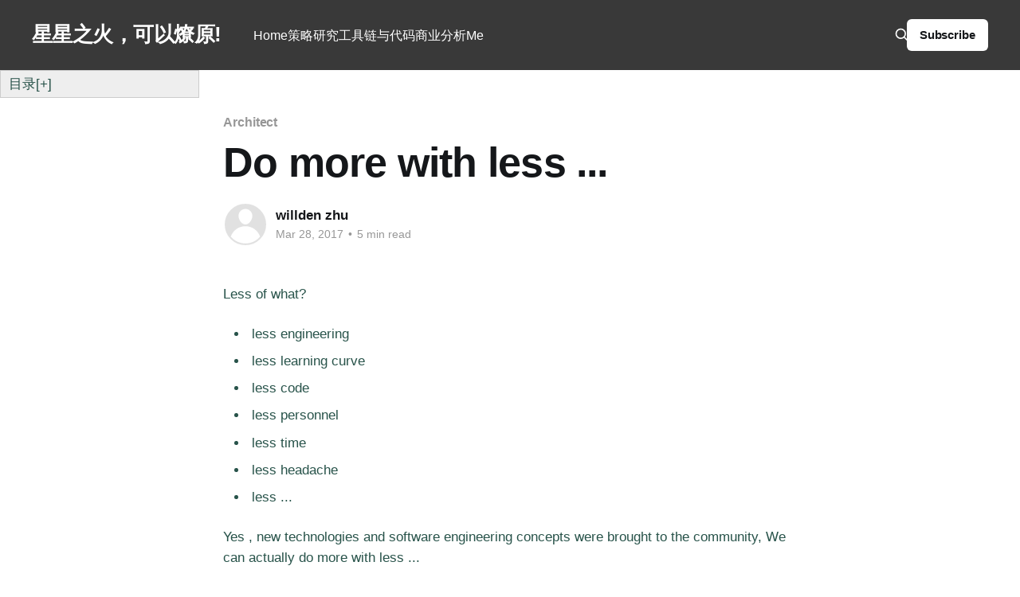

--- FILE ---
content_type: text/html; charset=utf-8
request_url: https://blog.litup.me/do-more-with-less/
body_size: 11402
content:
<!DOCTYPE html>
<html lang="en">
<head>

    <title>Do more with less ...</title>
    <meta charset="utf-8" />
    <meta http-equiv="X-UA-Compatible" content="IE=edge" />
    <meta name="HandheldFriendly" content="True" />
    <meta name="viewport" content="width=device-width, initial-scale=1.0" />

    <link rel="stylesheet" type="text/css" href="/assets/built/screen.css?v=c24357408f" />

    <link rel="canonical" href="https://blog.litup.me/do-more-with-less/" />
    <meta name="referrer" content="no-referrer-when-downgrade" />
    <link rel="amphtml" href="https://blog.litup.me/do-more-with-less/amp/" />
    
    <meta property="og:site_name" content="星星之火，可以燎原!" />
    <meta property="og:type" content="article" />
    <meta property="og:title" content="Do more with less ..." />
    <meta property="og:description" content="Less of what?

 * less engineering
 * less learning curve
 * less code
 * less personnel
 * less time
 * less headache
 * less ...

Yes , new technologies and software engineering concepts were brought to the
community, We can actually do more with less ...

New technologies:
These technologies include:

MongoDb
With MongoDb you no longer need:
ORM
With" />
    <meta property="og:url" content="https://blog.litup.me/do-more-with-less/" />
    <meta property="article:published_time" content="2017-03-28T17:47:00.000Z" />
    <meta property="article:modified_time" content="2017-03-30T13:08:26.000Z" />
    <meta property="article:tag" content="Architect" />
    <meta property="article:tag" content="MongoDb" />
    <meta property="article:tag" content="Docker" />
    <meta property="article:tag" content="Spark" />
    <meta property="article:tag" content="Angular 2" />
    
    <meta name="twitter:card" content="summary" />
    <meta name="twitter:title" content="Do more with less ..." />
    <meta name="twitter:description" content="Less of what?

 * less engineering
 * less learning curve
 * less code
 * less personnel
 * less time
 * less headache
 * less ...

Yes , new technologies and software engineering concepts were brought to the
community, We can actually do more with less ...

New technologies:
These technologies include:

MongoDb
With MongoDb you no longer need:
ORM
With" />
    <meta name="twitter:url" content="https://blog.litup.me/do-more-with-less/" />
    <meta name="twitter:label1" content="Written by" />
    <meta name="twitter:data1" content="willden zhu" />
    <meta name="twitter:label2" content="Filed under" />
    <meta name="twitter:data2" content="Architect, MongoDb, Docker, Spark, Angular 2" />
    
    <script type="application/ld+json">
{
    "@context": "https://schema.org",
    "@type": "Article",
    "publisher": {
        "@type": "Organization",
        "name": "星星之火，可以燎原!",
        "url": "https://blog.litup.me/",
        "logo": {
            "@type": "ImageObject",
            "url": "https://blog.litup.me/favicon.ico",
            "width": 48,
            "height": 48
        }
    },
    "author": {
        "@type": "Person",
        "name": "willden zhu",
        "url": "https://blog.litup.me/author/willden/",
        "sameAs": []
    },
    "headline": "Do more with less ...",
    "url": "https://blog.litup.me/do-more-with-less/",
    "datePublished": "2017-03-28T17:47:00.000Z",
    "dateModified": "2017-03-30T13:08:26.000Z",
    "keywords": "Architect, MongoDb, Docker, Spark, Angular 2",
    "description": "Less of what?\n\n * less engineering\n * less learning curve\n * less code\n * less personnel\n * less time\n * less headache\n * less ...\n\nYes , new technologies and software engineering concepts were brought to the\ncommunity, We can actually do more with less ...\n\nNew technologies:\nThese technologies include:\n\nMongoDb\nWith MongoDb you no longer need:\nORM\nWith MongoDb you can save JSON data in collections, no need to convert datas\nback and forth any more.\nSQL\nQuering data in Mongo collection is much ea",
    "mainEntityOfPage": {
        "@type": "WebPage",
        "@id": "https://blog.litup.me/"
    }
}
    </script>

    <meta name="generator" content="Ghost 5.14" />
    <link rel="alternate" type="application/rss+xml" title="星星之火，可以燎原!" href="https://blog.litup.me/rss/" />
    <script defer src="https://cdn.jsdelivr.net/npm/@tryghost/portal@~2.12/umd/portal.min.js" data-ghost="https://blog.litup.me/" data-key="b8691ce4c9019b6e5b9ff232c3" data-api="https://blog.litup.me/ghost/api/content/" crossorigin="anonymous" type="4c9ea83de5dedcf002660b2d-text/javascript"></script><style id="gh-members-styles">.gh-post-upgrade-cta-content,
.gh-post-upgrade-cta {
    display: flex;
    flex-direction: column;
    align-items: center;
    font-family: -apple-system, BlinkMacSystemFont, 'Segoe UI', Roboto, Oxygen, Ubuntu, Cantarell, 'Open Sans', 'Helvetica Neue', sans-serif;
    text-align: center;
    width: 100%;
    color: #ffffff;
    font-size: 16px;
}

.gh-post-upgrade-cta-content {
    border-radius: 8px;
    padding: 40px 4vw;
}

.gh-post-upgrade-cta h2 {
    color: #ffffff;
    font-size: 28px;
    letter-spacing: -0.2px;
    margin: 0;
    padding: 0;
}

.gh-post-upgrade-cta p {
    margin: 20px 0 0;
    padding: 0;
}

.gh-post-upgrade-cta small {
    font-size: 16px;
    letter-spacing: -0.2px;
}

.gh-post-upgrade-cta a {
    color: #ffffff;
    cursor: pointer;
    font-weight: 500;
    box-shadow: none;
    text-decoration: underline;
}

.gh-post-upgrade-cta a:hover {
    color: #ffffff;
    opacity: 0.8;
    box-shadow: none;
    text-decoration: underline;
}

.gh-post-upgrade-cta a.gh-btn {
    display: block;
    background: #ffffff;
    text-decoration: none;
    margin: 28px 0 0;
    padding: 8px 18px;
    border-radius: 4px;
    font-size: 16px;
    font-weight: 600;
}

.gh-post-upgrade-cta a.gh-btn:hover {
    opacity: 0.92;
}</style>
    <script defer src="https://cdn.jsdelivr.net/npm/@tryghost/sodo-search@~1.1/umd/sodo-search.min.js" data-key="b8691ce4c9019b6e5b9ff232c3" data-styles="https://cdn.jsdelivr.net/npm/@tryghost/sodo-search@~1.1/umd/main.css" data-sodo-search="https://blog.litup.me/" crossorigin="anonymous" type="4c9ea83de5dedcf002660b2d-text/javascript"></script>
    <script defer src="/public/cards.min.js?v=c24357408f" type="4c9ea83de5dedcf002660b2d-text/javascript"></script>
    <link rel="stylesheet" type="text/css" href="/public/cards.min.css?v=c24357408f">
    <style type="text/css">
#site-main ol{
 list-style: None;
}
    
#site-main p, #site-main p a, #site-main ol, #site-main ul{
font-family: arial,x-locale-body,sans-serif;
font-size: 16.5px;
color:rgba(5, 55, 44, 0.86)
}
    
#site-main th, #site-main td{
    border:solid 1px grey;
    padding: 5px;
    font-size: 14px;
}
    
#site-main img{
border:solid 2px black;
} 

#site-main  #outline-list ol{
    font-size: 15.5px; 
}
    
#site-main i{
    font-size: 0.75em;
}

#site-main  #outline-list ol li ol{
padding-left: 0.2em;
padding-right: 0.2em;
font-size: 14px;    
}
    
.article .gh-content table{
    white-space: normal;
}
    
</style><style>:root {--ghost-accent-color: #393939;}</style>

</head>
<body class="post-template tag-architect tag-mongodb tag-docker tag-spark tag-angular-2 has-cover">
<div class="viewport">

    <header id="gh-head" class="gh-head outer">
        <nav class="gh-head-inner inner">

            <div class="gh-head-brand">
                <a class="gh-head-logo no-image" href="https://blog.litup.me">
                        星星之火，可以燎原!
                </a>
                <div class="gh-head-brand-wrapper">
                    <button class="gh-search" data-ghost-search><svg xmlns="http://www.w3.org/2000/svg" fill="none" viewBox="0 0 24 24" stroke="currentColor" stroke-width="2" width="20" height="20"><path stroke-linecap="round" stroke-linejoin="round" d="M21 21l-6-6m2-5a7 7 0 11-14 0 7 7 0 0114 0z"></path></svg></button>
                    <a class="gh-burger" role="button">
                        <div class="gh-burger-box">
                            <div class="gh-burger-inner"></div>
                        </div>
                    </a>
                </div>
            </div>
            <div class="gh-head-menu">
                <ul class="nav">
    <li class="nav-home"><a href="https://blog.litup.me/">Home</a></li>
    <li class="nav-ce-lue-yan-jiu"><a href="https://blog.litup.me/tag/strategies/">策略研究</a></li>
    <li class="nav-gong-ju-lian-yu-dai-ma"><a href="https://blog.litup.me/tag/code-and-tool-chain/">工具链与代码</a></li>
    <li class="nav-shang-ye-fen-xi"><a href="https://blog.litup.me/tag/business-analytics/">商业分析</a></li>
    <li class="nav-me"><a href="https://blog.litup.me/me/">Me</a></li>
</ul>

            </div>
            <div class="gh-head-actions">
                <button class="gh-search" data-ghost-search><svg xmlns="http://www.w3.org/2000/svg" fill="none" viewBox="0 0 24 24" stroke="currentColor" stroke-width="2" width="20" height="20"><path stroke-linecap="round" stroke-linejoin="round" d="M21 21l-6-6m2-5a7 7 0 11-14 0 7 7 0 0114 0z"></path></svg></button>
                <div class="gh-social">
                </div>
                        <a class="gh-head-button" href="#/portal/signup" data-portal="signup">Subscribe</a>
            </div>
        </nav>
    </header>

    <div class="site-content">
        



<main id="site-main" class="site-main">
<article class="article post tag-architect tag-mongodb tag-docker tag-spark tag-angular-2 no-image ">

    <header class="article-header gh-canvas">

        <div class="article-tag post-card-tags">
                <span class="post-card-primary-tag">
                    <a href="/tag/architect/">Architect</a>
                </span>
        </div>

        <h1 class="article-title">Do more with less ...</h1>


        <div class="article-byline">
        <section class="article-byline-content">

            <ul class="author-list">
                <li class="author-list-item">
                    <a href="/author/willden/" class="author-avatar author-profile-image"><svg viewBox="0 0 24 24" xmlns="http://www.w3.org/2000/svg"><g fill="none" fill-rule="evenodd"><path d="M3.513 18.998C4.749 15.504 8.082 13 12 13s7.251 2.504 8.487 5.998C18.47 21.442 15.417 23 12 23s-6.47-1.558-8.487-4.002zM12 12c2.21 0 4-2.79 4-5s-1.79-4-4-4-4 1.79-4 4 1.79 5 4 5z" fill="#FFF"/></g></svg>
</a>
                </li>
            </ul>

            <div class="article-byline-meta">
                <h4 class="author-name"><a href="/author/willden/">willden zhu</a></h4>
                <div class="byline-meta-content">
                    <time class="byline-meta-date" datetime="2017-03-28">Mar 28, 2017</time>
                        <span class="byline-reading-time"><span class="bull">&bull;</span> 5 min read</span>
                </div>
            </div>

        </section>
        </div>


    </header>

    <section class="gh-content gh-canvas">
        <!--kg-card-begin: markdown--><p>Less of what?</p>
<ul>
<li>less engineering</li>
<li>less learning curve</li>
<li>less code</li>
<li>less personnel</li>
<li>less time</li>
<li>less headache</li>
<li>less ...</li>
</ul>
<p>Yes , new technologies and software engineering concepts  were  brought to the community, We can    actually do more with less ...</p>
<h4 id="newtechnologies">New technologies:</h4>
<p>These technologies include:</p>
<h6 id="mongodb">MongoDb</h6>
<p>With MongoDb you no longer  need:<br>
<strong>ORM</strong><br>
With MongoDb you can save JSON data in collections, no need to convert datas back and forth any more.<br>
<strong>SQL</strong><br>
Quering data in Mongo collection is much easier. NO security issue like Sql injection to concern with.  No sql efficiency &amp;  performance  headache. life lit up!</p>
<p><strong>Cache system such as Redis, Memche</strong><br>
MongoDb can act like Cache system.  So forget the  Redis &amp; Memche maintenance and learning curve.</p>
<p><strong>Profound Db table design skill</strong><br>
You just save JSON data in Mongo collections, no need to care the fields are Int/String/Char/Double and their length etc...<br>
And forget the relationship in relational databases. In relational databases , if you want to save an order to the DB, you need order table, order_item table, order_item_attribute table 3 tables.  And you need  Procedure to ensure the   consistency. Now just forget all of these, since you can save orders in a single Mongo collection in JSON format.<br>
Of course , there are still a little  schema design, and indexing to manage, but much easier.</p>
<p><strong>Profound master/salve architecture and so on</strong><br>
Is the mysql/oracle cluster, sharding , scalling  esay  to manage?   Haha,  with MongoDb  it become much easier.</p>
<p><em>Quoted:</em></p>
<p>For CIOs:</p>
<blockquote>
<p>MongoDB can help you make a difference to the business. Tens of thousands of organizations, from startups to the largest companies and government agencies, choose MongoDB because it lets them build applications that weren’t possible before. With MongoDB, these organizations move faster than they could with relational databases at one tenth of the cost. With MongoDB, you can do things you could never do before.</p>
</blockquote>
<p>For Architects:</p>
<blockquote>
<p>MongoDB can make you a hero to the business, ops, and engineering without compromising on risk. The business gets to see its projects done faster than ever before. Ops gets a system that lets them sleep through the night and meet SLAs with 10% of the budget. Engineering gets a database that developers love to use. And you get to do things you could never do before, like turn on a dime when business needs change.</p>
</blockquote>
<p>For DBA &amp; Ops:</p>
<blockquote>
<p>MongoDB is the system you worry about the least and enjoy managing the most. It lets you sleep through the night. It fits into your existing infrastructure and processes. It lets you deploy and upgrade with one click and no downtime. It scales natively and handles failover on its own. It runs in the cloud or on commodity hardware in your data center. And it saves you budget.</p>
</blockquote>
<p>For developers:</p>
<blockquote>
<p>We built a database that developers love. MongoDB makes working with a database simple and elegant. It uses a JSON data model that maps to your applications, and has dynamic schemas that let you iterate quickly. It has drivers for the languages you use to code. And it has an expressive query language that lets you get, set, sort and aggregate data without writing extra code. We even made it easy to deploy, provision, and scale.</p>
</blockquote>
<h6 id="docker">Docker</h6>
<p>The  Docker philosophy: <em>Build, Ship, and Run Any App, Anywhere.</em></p>
<p>B4 the  Docker era,  it takes days to set up Project development environment that  consist of Apache, PHP, Mysql, Redis, Node, Java/Android. It might still end up with :<br>
<em>It works on my local machine, but not the test engineer's and the production servers</em></p>
<p>What's harder is that, some developer /  test engineer preferred to work on Mac, some preferred Windows, some Linux ... , not to mention the GUI-less production servers . How much time have we wasted on dealing with environments and runtime!</p>
<p>With Docker, the life saver for architects, ops and developers. Once set up , you can build, ship, and run your app on any OS with a few or even one single command:</p>
<pre><code class="language-bash">docker-compose up -d
</code></pre>
<p>No more wikis, READMEs, long runbook documents and post-it notes with stale information. Teams using Docker know that their images work the same in development, staging, and production.</p>
<p>And let  Apache, PHP, Mysql, Redis, Node, Java/Android runing on their own isolated containers to ensure the simplicity, security and maintainability.</p>
<p>And the docker swarn scale very easily.</p>
<p>Life lit up!</p>
<h4 id="knowledgereuse">Knowledge Reuse</h4>
<h6 id="expresszendexpressivespark">Express  , Zend expressive    &amp;  Spark</h6>
<p>You see:</p>
<p>From Express  framework for node (<a href="http://expressjs.com/">http://expressjs.com/</a>) :</p>
<pre><code class="language-javascript">var express = require('express')
var app = express()

app.get('/', function (req, res) {
  res.send('Hello World!')
})

app.listen(3000, function () {
  console.log('Example app listening on port 3000!')
})

</code></pre>
<p>From PHP Framework zend-expressive (<a href="https://docs.zendframework.com/zend-expressive/">https://docs.zendframework.com/zend-expressive/</a>):</p>
<pre><code class="language-php">
use Interop\Http\ServerMiddleware\DelegateInterface;
use Zend\Diactoros\Response\TextResponse;
use Zend\Expressive\AppFactory;

require 'vendor/autoload.php';

$app = AppFactory::create();
$app-&gt;get('/', function ($request, DelegateInterface $delegate) {
    return new TextResponse('Hello, world!');
});

$app-&gt;pipeRoutingMiddleware();
$app-&gt;pipeDispatchMiddleware();
$app-&gt;run();
</code></pre>
<p>From Java framework Spark (<a href="http://sparkjava.com/">http://sparkjava.com/</a> ) :</p>
<pre><code class="language-Java">import static spark.Spark.*;

public class HelloWorld {
    public static void main(String[] args) {
        get(&quot;/hello&quot;, (req, res) -&gt; &quot;Hello World&quot;);
    }
}
</code></pre>
<p>This is the routing and middleware concept, you can see how easy your Knowledge can be  reuse !</p>
<h6 id="foroldmvcadonisjs">For Old Mvc: Adonisjs</h6>
<p>(<a href="http://adonisjs.com/docs/3.2/overview">http://adonisjs.com/docs/3.2/overview</a>)</p>
<p>The routing and middleware concept stem from  Express framework for Node. To catch up with this  trending concept, moving away from the old Java and PHP and into the Node world is a smart choice i think.</p>
<p>But developers from the old Java and PHP were used to work with full stack framework comes with full solutions such as:</p>
<ul>
<li>Powerful ORM to make secure SQL queries.</li>
<li>API &amp; Session based Authentication System.</li>
<li>Easy way to send emails via SMTP or Web Service (Mailgun, Mandrill, etc.)</li>
<li>Validate &amp; Sanitise every user’s inputs.</li>
<li>Strong emphasis on security.</li>
<li>Extendable application layout.</li>
<li>And so on ...</li>
</ul>
<p>Express Framework for Node doesn't offer those.</p>
<p>Now time to combine the old but yet powerful full-stack MVC  with new , edge and  trending  routing and middleware concept!</p>
<p>Adonisjs offer   routing and middleware  as easy as:</p>
<pre><code class="language-javascript">const Route = use('Route')
const User = use('App/Model/User')

Route.get('/', function * (request, response) {
  const users = yield User.all()
  response.json(users)
})
</code></pre>
<p>And your familiar  ORM model ,controller &amp; view:</p>
<pre><code class="language-javascript">const User = use('App/Model/User')

class UsersController {

  //the Route:
  //Route.get('users', 'UsersController.index');

  * index (request, response) {
    const users = yield User.all() //User is an ORM model
    yield response.sendView('users', { users: users.toJSON() })

   //the view 
   /*    
     {% for user in users %}
      &lt;h2&gt;{{ user.username }}&lt;/h2&gt;
     {% endfor %}     
   */

  }

</code></pre>
<p>*Take this as transitional solution moving from the old/legacy  to new modern solution only - move to mongo and drop the complex ORM + relational databases (see the beginning of the post);  and  middleware is more flexible than MVC controller *</p>
<h6 id="angular2">Angular2</h6>
<p>Angular2 is another &quot;do more with less.. weapon &quot;. mobile, web, native mobile and native desktop, browser/ server render, PWA(progressive web app) all in one!  Plz see :<br>
<a href="https://angular.io/">https://angular.io/</a></p>
<p>And the learning curve is low. Even if you are from the backend (server-side) development，I believe  the Angular2's concepts : MVC, router, service, dependency injection &amp; RX etc. are quite familiar  for you.</p>
<h6 id="angular2nativescriptreactnativevsojectivecjava">Angular2 + nativescript, React Native  Vs. Ojective C   +  Java</h6>
<p>Still have different teams developing for web, Andoid and iOS? I'm afraid that's costly ;) !  Try  <a href="https://www.nativescript.org/">https://www.nativescript.org/</a>  , especially when you have Angular2  skill.</p>
<p>Or <a href="http://facebook.github.io/react-native/">http://facebook.github.io/react-native/</a> from big company -  Facebook.</p>
<h6 id="electron">Electron</h6>
<p>For the pass year I've been working for a startup. We  considered outsourcing an ERP.  A proposal from<br>
an  outsourcing company goes like : a B/S + C/S  architect,  and the  client in C/S  is base on WinForm, which doesn't run on Mac, and it takes additional charge to devlope a client for  Mac. This is costly for a startup. Why not go with <a href="https://electron.atom.io/">https://electron.atom.io/</a></p>
<p>Also :you can convert C and C++ code to javascript with   <a href="http://kripken.github.io/emscripten-site/">http://kripken.github.io/emscripten-site/</a></p>
<h6 id="others">Others</h6>
<p>For PHP developer want to  work with Javascript or Node:<br>
<a href="http://locutus.io/php/">http://locutus.io/php/</a></p>
<!--kg-card-end: markdown-->
    </section>


</article>
</main>

    <section class="footer-cta outer">
        <div class="inner">
            <h2 class="footer-cta-title">Sign up for more like this.</h2>
            <a class="footer-cta-button" href="#/portal" data-portal>
                <div class="footer-cta-input">Enter your email</div>
                <span>Subscribe</span>
            </a>
        </div>
    </section>



            <aside class="read-more-wrap outer">
                <div class="read-more inner">
                        
<article class="post-card post no-image">


    <div class="post-card-content">

        <a class="post-card-content-link" href="/zero-fees-trading-worth-trying/">
            <header class="post-card-header">
                <div class="post-card-tags">
                </div>
                <h2 class="post-card-title">
                    0手续费交易对值得被重视
                </h2>
            </header>
                <div class="post-card-excerpt">6月，币安推出了几个0手续费交易对，紧接着Dydx交易所也跟进了。




dydx 交易所， 用户交易额的不同，手续费也不同


和币安不同，币安仅仅减免少量几个交易对的手续费。 DYDX则根据用户的交易额的不同，手续费可能是 0% ~ 0.1% 不等。


 * 月交易量小于10w U 或者 大于 5000w U的用户是免手续费的；
 * 介于10w ~ 5000w 的用户是手续费的主要贡献者。


真的有点类似我们社会的中产阶级，穷人阶级太穷了无法收割，富豪阶级富可敌国，收割不了。


那么0手续费交易(对)值得薅吗？


我们做一下实验。



手续费差之毫厘，收益失之千里


下面是同一个由AI驱动的策略。


按万分之0.5 （0.005%） 手续费计算， 也就是几乎忽略手续费，2022年初至八月底 获得了679.48倍收益 （是679.48倍，不是679.48%，没错！）。





下图按万二五（</div>
        </a>

        <footer class="post-card-meta">
            <time class="post-card-meta-date" datetime="2022-09-21">Sep 21, 2022</time>
                <span class="post-card-meta-length">16 min read</span>
        </footer>

    </div>

</article>
                        
<article class="post-card post no-image">


    <div class="post-card-content">

        <a class="post-card-content-link" href="/awesome-web3-nft/">
            <header class="post-card-header">
                <div class="post-card-tags">
                </div>
                <h2 class="post-card-title">
                    Web3.0学习笔记之NFT
                </h2>
            </header>
                <div class="post-card-excerpt">一些web3的学习笔记</div>
        </a>

        <footer class="post-card-meta">
            <time class="post-card-meta-date" datetime="2022-08-20">Aug 20, 2022</time>
                <span class="post-card-meta-length">3 min read</span>
        </footer>

    </div>

</article>
                        
<article class="post-card post no-image">


    <div class="post-card-content">

        <a class="post-card-content-link" href="/are-you-a-winner-in-chinese-stock-market/">
            <header class="post-card-header">
                <div class="post-card-tags">
                </div>
                <h2 class="post-card-title">
                    中国大A股的几种赢家，你是哪一种？
                </h2>
            </header>
                <div class="post-card-excerpt">最近看到一篇文章，题“为什么大A股市场容量比期货市场容量大数十数百倍？”。哈哈，因为A股市场的绝对赢家们有多种手段从市场提走资金啊，市场有多少人来送钱，赌·场的owner们就可以通过发新股、定向增发再解禁等方式拿走多少钱。
市场热情高涨，来送钱的人多的时候发新股和解禁就会更频繁一些。市场冷淡时，发新股和解禁就会暂时放缓，对不对？是不是事实？
而期货市场，赌·场的owner们要从市场提取财富就没有A股中那么多。那么丰富的手段了。

A股的绝对赢家是谁？ A股参与者的财富最终会流向何处？

大A股加密币1.1券商和各大收手续费的金融机构，国家得先保障养活这帮人，才会有下文的发行市场和流通市场。币圈没有和券商同级的中间商机构，直接投资者<=>交易所。
1.2印花税。没有保护费要交。1.3IPO公司首次发行时拿走的财富，后面参与无限增发的风投机构。
首次ICO不需要庞大的队伍提供服务，只需要程序员复制代码，10分钟搞定；数量有限的，没法无限增发。1.4
参与市场的各种证金、养老金、保险金、大财团/银行等国家队，人家球员和裁判（货币政策和财政政策制定者，拧货币水龙头的人）是同一伙人，</div>
        </a>

        <footer class="post-card-meta">
            <time class="post-card-meta-date" datetime="2022-05-28">May 28, 2022</time>
                <span class="post-card-meta-length">3 min read</span>
        </footer>

    </div>

</article>
                </div>
            </aside>



    </div>

    <footer class="site-footer outer">
        <div class="inner">
            <section class="copyright"><a href="https://blog.litup.me">星星之火，可以燎原!</a> &copy; 2026</section>
            <nav class="site-footer-nav">
                <ul class="nav">
    <li class="nav-data-privacy"><a href="https://blog.litup.me/privacy/">Data &amp; privacy</a></li>
    <li class="nav-contact"><a href="https://blog.litup.me/contact/">Contact</a></li>
    <li class="nav-contribute"><a href="https://blog.litup.me/contribute/">Contribute →</a></li>
</ul>

            </nav>
            <div><a href="https://ghost.org/" target="_blank" rel="noopener">Powered by Ghost</a></div>
        </div>
    </footer>

</div>


<script src="https://code.jquery.com/jquery-3.5.1.min.js" integrity="sha256-9/aliU8dGd2tb6OSsuzixeV4y/faTqgFtohetphbbj0=" crossorigin="anonymous" type="4c9ea83de5dedcf002660b2d-text/javascript">
</script>
<script src="/assets/built/casper.js?v=c24357408f" type="4c9ea83de5dedcf002660b2d-text/javascript"></script>
<script type="4c9ea83de5dedcf002660b2d-text/javascript">
$(document).ready(function () {
    // Mobile Menu Trigger
    $('.gh-burger').click(function () {
        $('body').toggleClass('gh-head-open');
    });
    // FitVids - Makes video embeds responsive
    $(".gh-content").fitVids();
});
</script>

<script src="https://cdn.bootcdn.net/ajax/libs/lazysizes/5.3.2/lazysizes.min.js" type="4c9ea83de5dedcf002660b2d-text/javascript"></script>

<script type="4c9ea83de5dedcf002660b2d-text/javascript">
  document.addEventListener("DOMContentLoaded", function () {
    var div1 = document.createElement("div");
    div1.style.cssText = "clear:both";
    // 生成目录列表
    var outline = document.createElement("div");
    outline.setAttribute("id", "outline-list");
    outline.style.cssText = "position:fixed; border:solid 1px #ccc; background:#eee; min-width: 100px;width:250px; padding:4px 10px;";

    var ele_p = document.createElement("p");
    ele_p.style.cssText = "text-align: left; margin: 0;";
    outline.appendChild(ele_p);

    var ele_span = document.createElement("span");
    // ele_span.style.cssText = "float: left;";
    var ele_text = document.createTextNode("目录");
    ele_span.appendChild(ele_text);

    var ele_a = document.createElement("a");
    ele_a.appendChild(document.createTextNode("[+]"));
    ele_a.setAttribute("href", "#");
    ele_a.setAttribute("onclick", "javascript:return openct(this);");
    ele_a.setAttribute("title", "点击打开目录");

    ele_span.appendChild(ele_a);
    ele_p.appendChild(ele_span);

    var ol_container = document.createElement("ol");
    ol_container.style.cssText = "display:none;margin-left:10px;padding-left:5px;line-height:120%;";
    ol_container.setAttribute("id", "outline_ol");
    outline.appendChild(ol_container);
    var div1 = document.createElement("div");
    div1.style.cssText = "clear:both";

    //   document.body.insertBefore(outline, document.body.childNodes[0]);
    // 获取所有标题
    //   document.body.insertBefore(outline, document.body.childNodes[0]);
    // alert(document.body.getElementById('site-main'))
    // document.body.insertBefore(outline, document.getElementById('site-main'));
    // document.getElementById('site-main').appendChild(outline)
    document.getElementById('site-main').insertBefore(outline, document.getElementById('site-main').childNodes[0])
    // var headers = document.querySelectorAll('h2,h3,h4,h5,h6');
    var container = document.querySelector("#site-main");
    var headers = container.querySelectorAll('h2,h3');
    if (headers.length < 2)
      return;    

    // -----
    var old_h = 0
    var ol_cnt = 0;  // 第几个ol了
    // -----

    for (var i = 0; i < headers.length; i++) {

      // var ol = null;
      // 找出它是H几，为后面的有序列表做准备
      var header = headers[i];
      header.setAttribute("id", "t" + i + header.tagName);
      var h = parseInt(header.tagName.substr(1), 10);
      // console.log( h + ' ' + header.textContent )      

      if (h == 2){
        ele_li = document.createElement("li")
        ol_container.appendChild(ele_li);
        var a = document.createElement("a");
        a.setAttribute("href", "#t" + i + header.tagName);
        a.innerHTML = header.textContent;

        ele_li.appendChild(a);
      }
      
      if (h==3){
        if (h != last_h){
            ele_li = document.createElement("li")
            ol_container.appendChild(ele_li);

            ol = document.createElement("ol");
            ele_li.appendChild(ol);

            last_ol = ol
        }

        li = document.createElement("li");
        last_ol.appendChild(li);

        var a = document.createElement("a");
        a.setAttribute("href", "#t" + i + header.tagName);
        a.innerHTML = header.textContent;

        li.appendChild(a);        
      }

      // var h3 = header.querySelectorAll('h3');
      // if (h3.length > 0){
      //   ol = document.createElement("ol");
      //   ele_li.appendChild(ol);
      //   for (var i = 0; i < h3.length; i++) {
      //     li = document.createElement("li");
      //     ol.appendChild(li);

      //     var a = document.createElement("a");
      //     a.setAttribute("href", "#t" + i + h3.tagName);
      //     a.innerHTML = h3.textContent;

      //     li.appendChild(a);
      //   }
      // }
      last_h  = h
    }
  });
  // 代开和关闭目录的函数
  function openct(e) {
    if (e.innerHTML == '[+]') {
      // createTextNode
      e.setAttribute('title', '收起');
      e.innerHTML = '[-]';
      var element = document.getElementById("outline_ol");
      element.style.cssText = "margin-left:10px;padding-left:5px;line-height:120%;";
    } else {
      e.setAttribute('title', '展开');
      e.innerHTML = '[+]';
      var element = document.getElementById("outline_ol");
      element.style.cssText = "display:none;margin-left:10px;padding-left:5px;line-height:120%;";
    }
    e.blur();
    return false;
  }
</script>

<script src="/cdn-cgi/scripts/7d0fa10a/cloudflare-static/rocket-loader.min.js" data-cf-settings="4c9ea83de5dedcf002660b2d-|49" defer></script><script defer src="https://static.cloudflareinsights.com/beacon.min.js/vcd15cbe7772f49c399c6a5babf22c1241717689176015" integrity="sha512-ZpsOmlRQV6y907TI0dKBHq9Md29nnaEIPlkf84rnaERnq6zvWvPUqr2ft8M1aS28oN72PdrCzSjY4U6VaAw1EQ==" data-cf-beacon='{"version":"2024.11.0","token":"660b979095b6454583dbea3d85387247","r":1,"server_timing":{"name":{"cfCacheStatus":true,"cfEdge":true,"cfExtPri":true,"cfL4":true,"cfOrigin":true,"cfSpeedBrain":true},"location_startswith":null}}' crossorigin="anonymous"></script>
</body>
</html>
